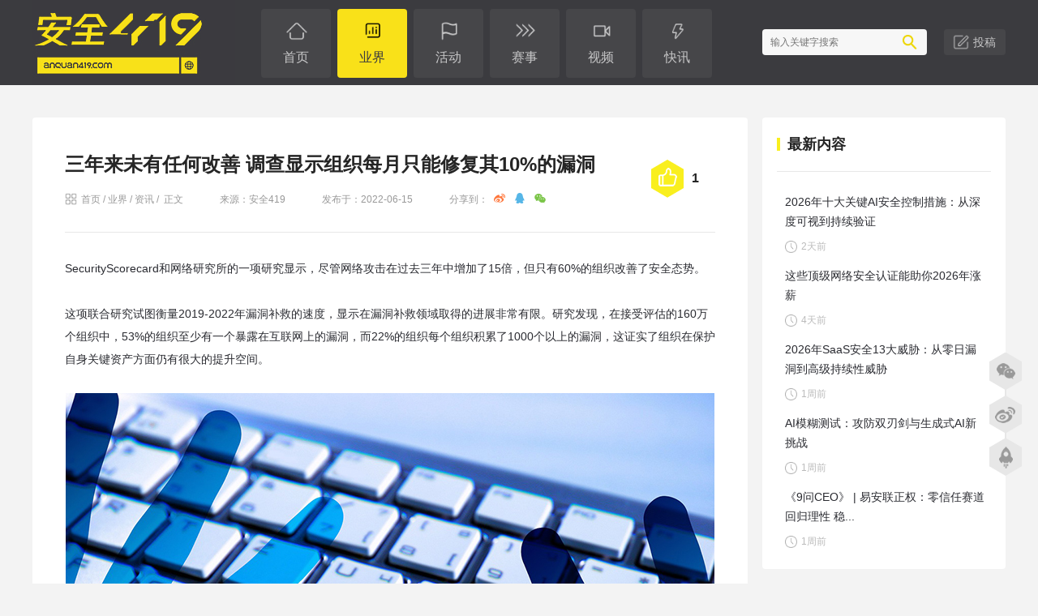

--- FILE ---
content_type: text/html; charset=utf-8
request_url: http://www.anquan419.com/news/18/1363.html
body_size: 6532
content:
<!DOCTYPE html PUBLIC "-//W3C//DTD XHTML 1.0 Transitional//EN" "http://www.w3.org/TR/xhtml1/DTD/xhtml1-transitional.dtd">
<html xmlns="http://www.w3.org/1999/xhtml">
<head>
	<meta charset="utf-8" />
	<meta http-equiv="Content-Type" content="text/html; charset=utf-8" />
	<meta http-equiv="content-language" content="zh-cn">
	<meta name="renderer" content="webkit" />
	<meta name="force-rendering" content="webkit" />
	<meta http-equiv="X-UA-Compatible" content="IE=edge,chrome=1" />
	<meta name="format-detection" content="telephone=no, email=no" />
	<title>三年来未有任何改善 调查显示组织每月只能修复其10%的漏洞 - 资讯 - 安全419-网络安全产业资讯媒体</title>
	<meta name="keywords" content="漏洞,攻击面管理,VPT">
	<meta name="description" content="尽管漏洞利用相关的披露增加了15倍，但几乎没有证据表明组织可以更快地修复这些漏洞，因为调查结果显示，组织通常每月修复的漏洞只有当期时间段的所存在漏洞的约10%。">
	<link href="http://www.anquan419.com/statics/css/reset.css" rel="stylesheet" type="text/css" />
	<link href="http://www.anquan419.com/statics/css/default_aq419.css" rel="stylesheet" type="text/css" />
	<link href="http://www.anquan419.com/statics/js/bxslider/jquery.bxslider.css" rel="stylesheet" type="text/css" />
	<script type="text/javascript" src="http://www.anquan419.com/statics/js/jquery.min.js"></script>
	<script type="text/javascript" src="http://www.anquan419.com/statics/js/jquery.sgallery.js"></script>
	<script type="text/javascript" src="http://www.anquan419.com/statics/js/bxslider/jquery.bxslider.min.js"></script>
	<script type="text/javascript" src="http://www.anquan419.com/statics/js/search_common.js"></script>
</head>
<body class="body-grey">
<div class="header">
	<div class="inner">
		<div class="logo"><a href="http://www.anquan419.com/"><img src="http://www.anquan419.com/statics/images/aq419/logo.jpg" /></a></div>

    <div class="nav-bar">
    	<map>
    		        	<ul class="nav-site">
													<li><a href="http://www.anquan419.com/" class="home"><span>首页</span></a></li>
												
																					<li><a href="http://www.anquan419.com/news/" class="cat-6 on"><span>业界</span></a></li>
													
																					<li><a href="http://www.anquan419.com/activity/" class="cat-9"><span>活动</span></a></li>
													
																					<li><a href="http://www.anquan419.com/comp/" class="cat-10"><span>赛事</span></a></li>
													
																					<li><a href="http://www.anquan419.com/video/" class="cat-11"><span>视频</span></a></li>
													
																					<li><a href="http://www.anquan419.com/knews/" class="cat-24"><span>快讯</span></a></li>
													
						          </ul>
        				    	</map>
		</div> 
		
												
								
																									    <div class="search">
			<div class="header-search-form">
					<form action="http://www.anquan419.com/index.php" method="get" target="_blank">
						<input type="hidden" name="m" value="search"/>
						<input type="hidden" name="c" value="index"/>
						<input type="hidden" name="a" value="init"/>
						<input type="hidden" name="typeid" value="1" id="typeid"/>
						<input type="hidden" name="siteid" value="1" id="siteid"/>
						<input type="text" class="text" name="q" id="q" placeholder="输入关键字搜索" autocomplete="off"/>
						<input type="submit" value="" class="button" />
					</form>
			</div>
			<div class="tgao">
				<a href="/about/30.html" target="_blank">投稿</a>
			</div>
		</div>
			
		<div class="cf"></div>
	</div>
</div>
<div class="main">
	<div style="margin-top:20px"></div>
	<div class="ad-list ad-list-small">
			<script language="javascript" src="http://www.anquan419.com/index.php?m=poster&c=index&a=show_poster&id=25"></script> 
	</div>
	<div class="col-left show-left">
		<div class="show-content" id="ShowContent">
			<div class="mood">
				<script type="text/javascript" src="http://www.anquan419.com/index.php?m=mood&c=index&a=init&id=18-1363-1"></script>			</div>
			<div class="title">			
				<h1>三年来未有任何改善 调查显示组织每月只能修复其10%的漏洞</h1>
			</div>
			<div class="tool-row top">	
				<div class="paths"><a href="http://www.anquan419.com">首页</a><span>&nbsp;/&nbsp;</span><a href="http://www.anquan419.com/news/">业界</a>&nbsp;/&nbsp;<a href="http://www.anquan419.com/news/18/">资讯</a>&nbsp;/&nbsp; 正文</div>
													<div class="copyfrom">来源：安全419</div>
							
				<div class="date">发布于：2022-06-15</div>	
				<div class="share">
					<div class="social-share" data-wechat-qrcode-title='三年来未有任何改善 调查显示组织每月只能修复其10%的漏洞' data-wechat-qrcode-helper='微信扫描二维码分享至朋友圈' data-initialized="true" data-image='http://img.anquan419.com/2022/0615/20220615015436478.jpg' data-title='三年来未有任何改善 调查显示组织每月只能修复其10%的漏洞' data-description='尽管漏洞利用相关的披露增加了15倍，但几乎没有证据表明组织可以更快地修复这些漏洞，因为调查结果显示，组织通常每月修复的漏洞只有当期时间段的所存在漏洞的约10%。'>
						分享到：
						<a href="#" class="social-share-icon icon-weibo" rel="nofollow"></a>
						<a href="#" class="social-share-icon icon-qq" rel="nofollow"></a>
						<a href="#" class="social-share-icon icon-wechat" rel="nofollow"></a>
					</div>				 
				</div>
				<div class="views"><span id="hits"></span></div>			
				<div class="cf"></div>
			</div>
			<div class="content">
				SecurityScorecard和网络研究所的一项研究显示，尽管网络攻击在过去三年中增加了15倍，但只有60%的组织改善了安全态势。<br />
<br />
这项联合研究试图衡量2019-2022年漏洞补救的速度，显示在漏洞补救领域取得的进展非常有限。研究发现，在接受评估的160万个组织中，53%的组织至少有一个暴露在互联网上的漏洞，而22%的组织每个组织积累了1000个以上的漏洞，这证实了组织在保护自身关键资产方面仍有很大的提升空间。<br />
<div style="text-align: center;"><br />
<img alt="" src="http://img.anquan419.com/2022/0615/20220615015417454.jpg" style="width: 800px; height: 533px;" /></div>
<br />
有安全专家表示，漏洞修复的速度是衡量组织网络安全健康状况的重要指标之一，在当今快速演变的威胁格局中，组织必须迅速采取行动，更快地减少漏洞。根据以往和现在的调查数据可以综合看出，金融部门的补救速度最慢(修复50%可利用漏洞的中位数为426天)，而公用事业部门的修复速度最快(中位数为270天)。<br />
<br />
有些令人吃惊的是，尽管漏洞利用相关的披露增加了15倍，但几乎没有证据表明组织可以更快地修复这些漏洞，因为调查结果显示，组织通常每月修复的漏洞只有当期时间段的所存在漏洞的约10%，而这一数据与2019年时的一份调查报告（Kenna Security和the Cyentia发布《预测的优先次序第三卷》）所给出的数据没有任何变化。<br />
<br />
研究表明，信息部门(62.6%)和公共部门(61.6%)的公开漏洞流行率最高。金融部门(48.6%)的公开漏洞比例最低。分析显示，组织通常需要12个月的时间来修复其面向互联网的基础设施中50%的漏洞。当公司的公开漏洞少于10个时，可能需要大约一个月的时间才能修复其中的一半，但当漏洞数量增加到数百个时，则需要长达一年的时间才能达到一半。<br />
<br />
可以看到，供应商和服务提供商可能存在漏洞，这就需要对整个生态系统保持持续的可见性，只有依靠更高的可见性，才能令组织可以根据数据确定风险和补救的优先顺序，并尽可能地降低风险发生的可能性。<br />
<br />
通过上述报告内容可以看出，组织在漏洞管理方面仍有着很多的不足。国内专注于外部攻击面管理的安全厂商零零信安认为，在安全运营工作中，想修复所有的漏洞几乎不可能，通过应用VPT（漏洞优先级管理技术），可以实现动态的将需要修复的漏洞进行优先级排序和流程优化，提高修复效率，以达到用最少的时间实现最好的效果。而根据Tenable此前发布的研究报告显示，在通过对20万亿漏洞情报等数据进行人工分析和机器学习后，他们认为安全团队应该优先关注的漏洞占所有漏洞的3%左右。这意味着，在漏洞数量庞大且仍在持续增长的情况下，企业应当改变漏洞管理的思路，应用新的技术、工具，帮助分析、判断自身存在的漏洞优先级，将有限的安全资源投入到对自身风险更高的漏洞处理中，这样才有可能实现投入20%的时间去消除80%的漏洞风险的最佳结果。<br />
<br />
然而，漏洞其实也只是攻击面所包含的一部分，针对企业攻击面过大，且远远超出安全团队的管理能力的现状，零零信安推出的0.zone攻击面管理系统具备数字资产识别及清点、漏洞修复与管控、云安全与管理、数据泄露检测、子公司风险评估、供应链/第三方风险评估、并购风险评估等方面的外部攻击面管理（EASM）能力，能够持续帮助企业发现不断变化的攻击面，让企业获得攻击者的视角，为安全防御赋能。<br />
<br />
简而言之，随着数字化转型的不断深入，漏洞问题对企业造成的困扰将会日益加剧，漏洞修复速度长期没有大的改善也说明了这一点，作为企业而言，也需要及时的跟进更为先进的安全运营理念和思路，通过应用新的技术、工具、服务来规避风险，攻击面管理作为相对较新的概念，在应对当前环境下的风险有着比攻击者更快一步的优势，在有效降低风险的同时，也为修复自身问题争取了更多的时间。			</div>
			<div class="tool-row bottom">
								<div class="tags">
										<a href="http://www.anquan419.com/index.php?m=content&c=tag&a=lists&tag=%E6%BC%8F%E6%B4%9E" class="blue">漏洞</a>
										<a href="http://www.anquan419.com/index.php?m=content&c=tag&a=lists&tag=%E6%94%BB%E5%87%BB%E9%9D%A2%E7%AE%A1%E7%90%86" class="blue">攻击面管理</a>
										<a href="http://www.anquan419.com/index.php?m=content&c=tag&a=lists&tag=VPT" class="blue">VPT</a>
									</div>
												<div class="next">										
						下一篇：<a href="http://www.anquan419.com/news/18/1362.html" title="不容忽视的办公网络安全威胁 零信任或成破局关键"}>不容忽视的办公网络安全威胁 零信任或成破局关键</a>
				</div>
					
				<div class="cf"></div>
			</div>
			
		</div>
		<div class="show-inner">
			
			<div class="ad-list ad-list-small">
				<script language="javascript" src="http://www.anquan419.com/index.php?m=poster&c=index&a=show_poster&id=16"></script>
			</div>

		</div>
	</div>
	<div class="col-auto show-right">
		<div class="show-content" >
			<div class="titlebar">
				<div class="title">最新内容</div>  
				<div class="cf"></div>
			</div>

			<ul class="side-news-list">
																		<li>
										<div class="title">
												<a href="http://www.anquan419.com/news/18/3071.html" title="2026年十大关键AI安全控制措施：从深度可视到持续验证">2026年十大关键AI安全控制措施：从深度可视到持续验证</a>
										</div>
										<div class="date">2天前</div>														
										<div class="cf"></div>     
								</li>
														<li>
										<div class="title">
												<a href="http://www.anquan419.com/news/18/3070.html" title="这些顶级网络安全认证能助你2026年涨薪">这些顶级网络安全认证能助你2026年涨薪</a>
										</div>
										<div class="date">4天前</div>														
										<div class="cf"></div>     
								</li>
														<li>
										<div class="title">
												<a href="http://www.anquan419.com/news/18/3069.html" title="2026年SaaS安全13大威胁：从零日漏洞到高级持续性威胁">2026年SaaS安全13大威胁：从零日漏洞到高级持续性威胁</a>
										</div>
										<div class="date">1周前</div>														
										<div class="cf"></div>     
								</li>
														<li>
										<div class="title">
												<a href="http://www.anquan419.com/news/18/3068.html" title="AI模糊测试：攻防双刃剑与生成式AI新挑战">AI模糊测试：攻防双刃剑与生成式AI新挑战</a>
										</div>
										<div class="date">1周前</div>														
										<div class="cf"></div>     
								</li>
														<li>
										<div class="title">
												<a href="http://www.anquan419.com/news/18/3067.html" title="《9问CEO》 | 易安联正权：零信任赛道回归理性 稳中求进布局未来">《9问CEO》 | 易安联正权：零信任赛道回归理性 稳...</a>
										</div>
										<div class="date">1周前</div>														
										<div class="cf"></div>     
								</li>
													</ul>
			<div class="cf"></div>
		</div>

		<div class="show-inner">
			<div class="ad-list ad-list-small">
				<script language="javascript" src="http://www.anquan419.com/index.php?m=poster&c=index&a=show_poster&id=17"></script>
			</div>
		</div>

		

	</div>

</div>

<script type="text/javascript">

	function show_ajax(obj) {
		var keywords = $(obj).text();
		var offset = $(obj).offset();
		var jsonitem = '';
		$.getJSON("http://www.anquan419.com/index.php?m=content&c=index&a=json_list&type=keyword&modelid=1&id=1363&keywords="+encodeURIComponent(keywords),
				function(data){
				var j = 1;
				var string = "<div class='point key-float'><div style='position:relative'><div class='arro'></div>";
				string += "<a href='JavaScript:;' onclick='$(this).parent().parent().remove();' hidefocus='true' class='close'><span>关闭</span></a><div class='contents f12'>";
				if(data!=0) {
					$.each(data, function(i,item){
					j = i+1;
					jsonitem += "<a href='"+item.url+"' target='_blank'>"+j+"、"+item.title+"</a><BR>";
					
					});
					string += jsonitem;
				} else {
					string += '没有找到相关的信息！';
				}
					string += "</div><span class='o1'></span><span class='o2'></span><span class='o3'></span><span class='o4'></span></div></div>";		
					$(obj).after(string);
					$('.key-float').mouseover(
						function (){
							$(this).siblings().css({"z-index":0})
							$(this).css({"z-index":1001});
						}
					)
					$(obj).next().css({ "left": +offset.left-100, "top": +offset.top+$(obj).height()+12});
				});
	}
		
	$(function(){
		// $('#ShowContent .content img').LoadImage(true, 660, 660,'http://www.anquan419.com/statics/images/s_nopic.gif');    
	})

</script>
<script language="JavaScript" src="http://www.anquan419.com/api.php?op=count&id=1363&modelid=1"></script>
<script type="text/javascript" charset="utf-8" src="/statics/js/social-share/social-share.min.js"></script>
<link href="/statics/js/social-share/share.min.css" rel="stylesheet" type="text/css" />

<div class="flinks">
	<div class="inner">
		<div class="left">友情链接：</div>
		<div class="right">
						</div>
	</div>
</div>

<div class="footer">
	<div class="main">		
		<div class="infos">
			<div class="menus">
															<a href="http://www.anquan419.com/about/2.html" target="_blank">关于我们</a>
											<a href="http://www.anquan419.com/about/5.html" target="_blank">联系我们</a>
											<a href="http://www.anquan419.com/about/30.html" target="_blank">我要投稿</a>
											<a href="http://www.anquan419.com/about/4.html" target="_blank">版权声明</a>
												</div>
			
			<div class="copyright">
								<a target="_blank" href="http://www.beian.gov.cn/portal/registerSystemInfo?recordcode=11010802033237"><img src="http://www.anquan419.com/statics/images//aq419/beian.png" style="height: 16px;margin-bottom: 3px;"/> 京公网安备 11010802033237号</a>
				<a href="https://beian.miit.gov.cn/" target="_blank">京ICP备2020037043号</a>&nbsp;&nbsp;&nbsp;&nbsp;Copyright &copy; 2026 <strong>安全419</strong>
											</div>
		</div>
		<div class="cf"></div>
	</div>
</div>

<div id="side_slider_menus" class="side-slider-menus">
	
	<div class="item weixin"><a href="javascript:;" onmouseover="footerShowQrCode(1)" onmouseout="footerHideQrCode(1)">&nbsp;</a><div id="footer_qr_code1" class="qrcode"><img src="http://www.anquan419.com/statics/images/aq419/qrcode_weixin.jpg" /></div></div>
	<div class="item weibo"><a title="点击直达微博" href="https://weibo.com/p/1006066693627265/home?from=page_100606&mod=TAB&is_all=1#place" target="_blank" onmouseover="footerShowQrCode(2)" onmouseout="footerHideQrCode(2)">&nbsp;</a><div id="footer_qr_code2" class="qrcode"><img src="http://www.anquan419.com/statics/images/aq419/qrcode_weibo.jpg" /></div></div>
	<div id="side_slider_menus_backtop" class="item backtop"><a href="javascript:;">&nbsp;</a></div>
	
</div>
<script type="text/javascript">
	// $(document).ready(function(){
	// 	if ($(window).scrollTop() >= 100) {
  //     $("#side_slider_menus_backtop").fadeIn(300)
  //   } else {
  //     $("#side_slider_menus_backtop").fadeOut(300)
  //   }
	// })

  // $(window).scroll(function() {
  //   if ($(window).scrollTop() >= 100) {
  //     $("#side_slider_menus_backtop").fadeIn(300)
  //   } else {
  //     $("#side_slider_menus_backtop").fadeOut(300)
  //   }
  // })
  
 $("#side_slider_menus_backtop").bind("click", function() {
   $("html").animate({ scrollTop: 0 }, 300)
 })

 function footerShowQrCode(index){
	$("#footer_qr_code"+index).show()
 }
 function footerHideQrCode(index){
	$("#footer_qr_code"+index).hide()
 }
</script>
<script>
	var _hmt = _hmt || [];
	(function() {
		var hm = document.createElement("script");
		hm.src = "https://hm.baidu.com/hm.js?d914f564f1a6e2645460ac6e1c8f6461";
		var s = document.getElementsByTagName("script")[0]; 
		s.parentNode.insertBefore(hm, s);
	})();
	</script>

<script>
    (function(){
        var bp = document.createElement('script');
        var curProtocol = window.location.protocol.split(':')[0];
        if (curProtocol === 'https'){
       bp.src = 'https://zz.bdstatic.com/linksubmit/push.js';
      }
      else{
      bp.src = 'http://push.zhanzhang.baidu.com/push.js';
      }
        var s = document.getElementsByTagName("script")[0];
        s.parentNode.insertBefore(bp, s);
    })();
</script>
</body>
</html>

--- FILE ---
content_type: text/html; charset=utf-8
request_url: http://www.anquan419.com/index.php?m=mood&c=index&a=init&id=18-1363-1
body_size: 289
content:
document.write("<div class=\"mood-inner\"><div onclick=\"vote(8)\" class=\'like\'>1</div></div><script type=\"text/javascript\">function vote(id) {$.getJSON(\'http://www.anquan419.com/index.php?m=mood&c=index&a=post_k&id=18-1363-1&k=\'+id+\'&\'+Math.random()+\'&callback=?\', function(data){if(data.status==1){$(\'.mood-inner\').html(data.data);}else {}})}</script>                                                           ");